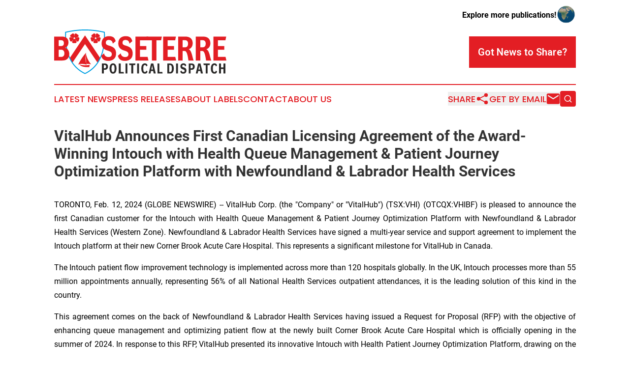

--- FILE ---
content_type: text/html;charset=utf-8
request_url: https://www.basseterrepoliticaldispatch.com/article/687997733-vitalhub-announces-first-canadian-licensing-agreement-of-the-award-winning-intouch-with-health-queue-management-patient-journey-optimization
body_size: 8302
content:
<!DOCTYPE html>
<html lang="en">
<head>
  <title>VitalHub Announces First Canadian Licensing Agreement of the Award-Winning Intouch with Health Queue Management &amp; Patient Journey Optimization Platform with Newfoundland &amp; Labrador Health Services | Basseterre Political Dispatch</title>
  <meta charset="utf-8">
  <meta name="viewport" content="width=device-width, initial-scale=1">
    <meta name="description" content="Basseterre Political Dispatch is an online news publication focusing on politics &amp; government in the St. Kitts &amp; Nevis: The latest politics and government news from Saint Kitts and Nevis">
    <link rel="icon" href="https://cdn.newsmatics.com/agp/sites/basseterrepoliticaldispatch-favicon-1.png" type="image/png">
  <meta name="csrf-token" content="kB8E7-o5mUd_7VyJi73pzdcsFZ2e_pWXWS21FLWKHFQ=">
  <meta name="csrf-param" content="authenticity_token">
  <link href="/css/styles.min.css?v1d0b8e25eaccc1ca72b30a2f13195adabfa54991" rel="stylesheet" data-turbo-track="reload">
  <link rel="stylesheet" href="/plugins/vanilla-cookieconsent/cookieconsent.css?v1d0b8e25eaccc1ca72b30a2f13195adabfa54991">
  
<style type="text/css">
    :root {
        --color-primary-background: rgba(227, 30, 36, 0.1);
        --color-primary: #e31e24;
        --color-secondary: #007eb3;
    }
</style>

  <script type="importmap">
    {
      "imports": {
          "adController": "/js/controllers/adController.js?v1d0b8e25eaccc1ca72b30a2f13195adabfa54991",
          "alertDialog": "/js/controllers/alertDialog.js?v1d0b8e25eaccc1ca72b30a2f13195adabfa54991",
          "articleListController": "/js/controllers/articleListController.js?v1d0b8e25eaccc1ca72b30a2f13195adabfa54991",
          "dialog": "/js/controllers/dialog.js?v1d0b8e25eaccc1ca72b30a2f13195adabfa54991",
          "flashMessage": "/js/controllers/flashMessage.js?v1d0b8e25eaccc1ca72b30a2f13195adabfa54991",
          "gptAdController": "/js/controllers/gptAdController.js?v1d0b8e25eaccc1ca72b30a2f13195adabfa54991",
          "hamburgerController": "/js/controllers/hamburgerController.js?v1d0b8e25eaccc1ca72b30a2f13195adabfa54991",
          "labelsDescription": "/js/controllers/labelsDescription.js?v1d0b8e25eaccc1ca72b30a2f13195adabfa54991",
          "searchController": "/js/controllers/searchController.js?v1d0b8e25eaccc1ca72b30a2f13195adabfa54991",
          "videoController": "/js/controllers/videoController.js?v1d0b8e25eaccc1ca72b30a2f13195adabfa54991",
          "navigationController": "/js/controllers/navigationController.js?v1d0b8e25eaccc1ca72b30a2f13195adabfa54991"          
      }
    }
  </script>
  <script>
      (function(w,d,s,l,i){w[l]=w[l]||[];w[l].push({'gtm.start':
      new Date().getTime(),event:'gtm.js'});var f=d.getElementsByTagName(s)[0],
      j=d.createElement(s),dl=l!='dataLayer'?'&l='+l:'';j.async=true;
      j.src='https://www.googletagmanager.com/gtm.js?id='+i+dl;
      f.parentNode.insertBefore(j,f);
      })(window,document,'script','dataLayer','GTM-KGCXW2X');
  </script>

  <script>
    window.dataLayer.push({
      'cookie_settings': 'delta'
    });
  </script>
</head>
<body class="df-5 is-subpage">
<noscript>
  <iframe src="https://www.googletagmanager.com/ns.html?id=GTM-KGCXW2X"
          height="0" width="0" style="display:none;visibility:hidden"></iframe>
</noscript>
<div class="layout">

  <!-- Top banner -->
  <div class="max-md:hidden w-full content universal-ribbon-inner flex justify-end items-center">
    <a href="https://www.affinitygrouppublishing.com/" target="_blank" class="brands">
      <span class="font-bold text-black">Explore more publications!</span>
      <div>
        <img src="/images/globe.png" height="40" width="40" class="icon-globe"/>
      </div>
    </a>
  </div>
  <header data-controller="hamburger">
  <div class="content">
    <div class="header-top">
      <div class="flex gap-2 masthead-container justify-between items-center">
        <div class="mr-4 logo-container">
          <a href="/">
              <img src="https://cdn.newsmatics.com/agp/sites/basseterrepoliticaldispatch-logo-1.svg" alt="Basseterre Political Dispatch"
                class="max-md:!h-[60px] lg:!max-h-[115px]" height="104"
                width="auto" />
          </a>
        </div>
        <button class="hamburger relative w-8 h-6">
          <span aria-hidden="true"
            class="block absolute h-[2px] w-9 bg-[--color-primary] transform transition duration-500 ease-in-out -translate-y-[15px]"></span>
          <span aria-hidden="true"
            class="block absolute h-[2px] w-7 bg-[--color-primary] transform transition duration-500 ease-in-out translate-x-[7px]"></span>
          <span aria-hidden="true"
            class="block absolute h-[2px] w-9 bg-[--color-primary] transform transition duration-500 ease-in-out translate-y-[15px]"></span>
        </button>
        <a href="/submit-news" class="max-md:hidden button button-upload-content button-primary w-fit">
          <span>Got News to Share?</span>
        </a>
      </div>
      <!--  Screen size line  -->
      <div class="absolute bottom-0 -ml-[20px] w-screen h-[1px] bg-[--color-primary] z-50 md:hidden">
      </div>
    </div>
    <!-- Navigation bar -->
    <div class="navigation is-hidden-on-mobile" id="main-navigation">
      <div class="w-full md:hidden">
        <div data-controller="search" class="relative w-full">
  <div data-search-target="form" class="relative active">
    <form data-action="submit->search#performSearch" class="search-form">
      <input type="text" name="query" placeholder="Search..." data-search-target="input" class="search-input md:hidden" />
      <button type="button" data-action="click->search#toggle" data-search-target="icon" class="button-search">
        <img height="18" width="18" src="/images/search.svg" />
      </button>
    </form>
  </div>
</div>

      </div>
      <nav class="navigation-part">
          <a href="/latest-news" class="nav-link">
            Latest News
          </a>
          <a href="/press-releases" class="nav-link">
            Press Releases
          </a>
          <a href="/about-labels" class="nav-link">
            About Labels
          </a>
          <a href="/contact" class="nav-link">
            Contact
          </a>
          <a href="/about" class="nav-link">
            About Us
          </a>
      </nav>
      <div class="w-full md:w-auto md:justify-end">
        <div data-controller="navigation" class="header-actions hidden">
  <button class="nav-link flex gap-1 items-center" onclick="window.ShareDialog.openDialog()">
    <span data-navigation-target="text">
      Share
    </span>
    <span class="icon-share"></span>
  </button>
  <button onclick="window.AlertDialog.openDialog()" class="nav-link nav-link-email flex items-center gap-1.5">
    <span data-navigation-target="text">
      Get by Email
    </span>
    <span class="icon-mail"></span>
  </button>
  <div class="max-md:hidden">
    <div data-controller="search" class="relative w-full">
  <div data-search-target="form" class="relative active">
    <form data-action="submit->search#performSearch" class="search-form">
      <input type="text" name="query" placeholder="Search..." data-search-target="input" class="search-input md:hidden" />
      <button type="button" data-action="click->search#toggle" data-search-target="icon" class="button-search">
        <img height="18" width="18" src="/images/search.svg" />
      </button>
    </form>
  </div>
</div>

  </div>
</div>

      </div>
      <a href="/submit-news" class="md:hidden uppercase button button-upload-content button-primary w-fit">
        <span>Got News to Share?</span>
      </a>
      <a href="https://www.affinitygrouppublishing.com/" target="_blank" class="nav-link-agp">
        Explore more publications!
        <img src="/images/globe.png" height="35" width="35" />
      </a>
    </div>
  </div>
</header>

  <div id="main-content" class="content">
    <div id="flash-message"></div>
    <h1>VitalHub Announces First Canadian Licensing Agreement of the Award-Winning Intouch with Health Queue Management &amp; Patient Journey Optimization Platform with Newfoundland &amp; Labrador Health Services</h1>
<div class="press-release">
  
      <p align="justify">TORONTO, Feb.  12, 2024  (GLOBE NEWSWIRE) -- VitalHub Corp. (the "Company" or "VitalHub") (TSX:VHI) (OTCQX:VHIBF) is pleased to announce the first Canadian customer for the Intouch with Health Queue Management &amp; Patient Journey Optimization Platform with Newfoundland &amp; Labrador Health Services (Western Zone). Newfoundland &amp; Labrador Health Services have signed a multi-year service and support agreement to implement the Intouch platform at their new Corner Brook Acute Care Hospital. This represents a significant milestone for VitalHub in Canada.<br></p>  <p align="justify">The Intouch patient flow improvement technology is implemented across more than 120 hospitals globally. In the UK, Intouch processes more than 55 million appointments annually, representing 56% of all National Health Services outpatient attendances, it is the leading solution of this kind in the country.</p>  <p align="justify">This agreement comes on the back of Newfoundland &amp; Labrador Health Services having issued a Request for Proposal (RFP) with the objective of enhancing queue management and optimizing patient flow at the newly built Corner Brook Acute Care Hospital which is officially opening in the summer of 2024. In response to this RFP, VitalHub presented its innovative Intouch with Health Patient Journey Optimization Platform, drawing on the insight and experience gathered from successful deployments globally.</p>  <p align="justify">The implementation of the Intouch platform is poised to significantly enhance the check-in and registration procedures, promoting more efficient flow management for central registration and all outpatient departments at the Corner Brook Acute Care Hospital. This strategic enhancement is anticipated to elevate the overall experience for both patients and staff members in the new facility.</p>  <p align="justify">The award-winning Intouch platform integrates with Hospital Information Systems (HIS), supporting a joined-up approach to patient centred care and optimized workstreams, as previously isolated systems and processes become connected in a seamless manner. From one centralized dashboard, staff can manage each stage of an outpatient journey, regardless of location or appointment type, including:</p>  <p align="justify">&#x2022; Face-to-face hospital appointments</p>  <p align="justify">&#x2022; Virtual (video or phone) appointments</p>  <p align="justify">&#x2022; Remote appointments in the community</p>  <p align="justify">The Flow Manager module provides staff with oversight of the patient journey in real-time, supporting coordinated and efficient patient flow, inside the hospital.</p>  <p align="justify">&#x201C;We are excited to partner with Newfoundland and Labrador Health Services as they near the opening of the new hospital in Corner Brook. Contributing to innovation in the province and helping their team deliver on their goal of optimizing access to care and the experience of patients receiving care is important to us. We look forward to contributing to the positive impact that this hospital is going to have for patients in western Newfoundland and Labrador,&#x201D; said Niels Tofting, EVP, Business Development &amp; Marketing, VitalHub.</p>  <p align="justify"><strong>About Newfoundland and Labrador Health Services</strong></p>  <p>Newfoundland and Labrador (NL) Health Services&#xA0;brings&#xA0;together four regional health authorities &#x2013; Eastern Health, Central Health, Western Health, Labrador-Grenfell Health &#x2013; and the Newfoundland and Labrador Centre for Health Information. The creation of NL Health Services was announced by the Provincial Government in Budget 2022, following recommendations from Health Accord NL.&#xA0;</p>  <p>NL Health Services provides a broad range of programs and services to the people of Newfoundland and Labrador (NL) through a large suite of facilities, clinics, and community services, overseen by the&#xA0;<a href="https://www.globenewswire.com/Tracker?data=ONIr8eai7nizI96qc2v_na_feJfWaFZ4c0f3Vh4ptRqIQZwHxoi-kZZ9MS_izQDsvNgGJi2DroKvlVsOMV5XPQaCFKar7NTWGocUQCXu86IGzgD40F5MeW78wxtc6qDg" rel="nofollow" target="_blank">five zones</a>: Central, Eastern-Rural, Eastern-Urban, Labrador-Grenfell, and Western.</p>  <p align="justify"><a href="https://www.globenewswire.com/Tracker?data=SpijgtowkM6YwYg5ASfGe64d8z_Lyh-_Nklmdx5adxkAwT_lTar-IBc6JIVxop35xW45Zkd2ZMCG7XIn4emx9bXhuSTznqdibucZDuWWaVYT9qEQ7LMUY3rjMh764GIL" rel="nofollow" target="_blank">https://nlhealthservices.ca/</a></p>  <p align="justify"><strong>About VitalHub</strong></p>  <p align="justify">Software for Health and Human Services providers designed to simplify the user experience and optimize outcomes.</p>  <p align="justify">VitalHub Corp. (the &#x201C;Company&#x201D; or &#x201C;VitalHub&#x201D;) provides technology to Health and Human Services providers including Hospitals, Regional Health Authorities, Mental Health, Long Term Care, Home Health, Community and Social Services. VitalHub solutions span the categories of Electronic Health Record (EHR), Case Management, Care Coordination &amp; Optimization, and Patient Flow &amp; Operational Visibility solutions.</p>  <p align="justify">The Company has a robust two-pronged growth strategy, targeting organic growth opportunities within its product suite, and pursuing an aggressive merger and acquisition (&#x201C;M&amp;A&#x201D;) plan. Currently VitalHub serves more than 1,000 clients across Canada, USA, UK, Australia, the Middle East, and Europe.</p>  <p align="justify">VitalHub is based in Toronto, Canada, with an offshore development hub in Sri Lanka. The VitalHub team comprises more than 400 team members globally. The Company is publicly traded on the Toronto Stock Exchange (TSX) under the symbol "VHI" and on the OTC Markets OTCQX Exchange under the symbol &#x201C;VHIBF&#x201D;</p>  <p align="justify"><a href="https://www.globenewswire.com/Tracker?data=[base64]" rel="nofollow" target="_blank">https://www.vitalhub.com/</a></p>  <p><strong>CAUTIONARY STATEMENT</strong></p>  <p>This press release includes forward-looking statements regarding the Corporation and its business, which may include, but is not limited to, statements with respect to the appointment of a new directors. Often, but not always, forward-looking statements can be identified by the use of words such as "plans", "is expected", "expects", "scheduled", "intends", "contemplates", "anticipates", "believes", "proposes" or variations (including negative variations) of such words and phrases, or state that certain actions, events or results "may", "could", "would", "might" or "will" be taken, occur or be achieved. Such statements are based on the current expectations of the management of each entity and are based on assumptions and subject to risks and uncertainties. Although the management of each entity believes that the assumptions underlying these statements are reasonable, they may prove to be incorrect. The forward-looking events and circumstances discussed in this release, may not occur by certain specified dates or at all and could differ materially as a result of known and unknown risk factors and uncertainties affecting the companies, including risks regarding the technology industry, failure to obtain regulatory or shareholder approvals, market conditions, economic factors, the equity markets generally and risks associated with growth and competition. Although the Corporation has attempted to identify important factors that could cause actual actions, events or results to differ materially from those described in forward-looking statements, there may be other factors that cause actions, events or results to differ from those anticipated, estimated or intended. No forward-looking statement can be guaranteed. Except as required by applicable securities laws, forward-looking statements speak only as of the date on which they are made and the Corporation undertakes no obligation to publicly update or revise any forward-looking statement, whether as a result of new information, future events, or otherwise.</p>  <p align="justify"><strong>CONTACT INFORMATION</strong></p>  <p align="justify">Dan Matlow<br>Chief Executive Officer, Director<br>(416) 727-9061<br>Dan.Matlow@VitalHub.com</p> <img class="__GNW8366DE3E__IMG" src="https://www.globenewswire.com/newsroom/ti?nf=OTAzNTE5MyM2MDY0ODcwIzIwOTY1MTc="> <br><img src="https://ml.globenewswire.com/media/MzUzNmVjZDMtMDRjOS00NmIyLWEzZjEtYmZhZTk4YTlkNTg1LTExMDgwODg=/tiny/Vitalhub-Corp-.png" referrerpolicy="no-referrer-when-downgrade"><p><a href="https://www.globenewswire.com/NewsRoom/AttachmentNg/fae8da93-7d5e-4eb4-9121-d724c8555bce" rel="nofollow"><img src="https://ml.globenewswire.com/media/fae8da93-7d5e-4eb4-9121-d724c8555bce/small/greylogo-png.png" border="0" width="150" height="65" alt="Primary Logo"></a></p>
    <p>
  Legal Disclaimer:
</p>
<p>
  EIN Presswire provides this news content "as is" without warranty of any kind. We do not accept any responsibility or liability
  for the accuracy, content, images, videos, licenses, completeness, legality, or reliability of the information contained in this
  article. If you have any complaints or copyright issues related to this article, kindly contact the author above.
</p>
<img class="prtr" src="https://www.einpresswire.com/tracking/article.gif?t=5&a=HTswcGnv8hBhpA8O&i=s5_uXNAvi77DIuaE" alt="">
</div>

  </div>
</div>
<footer class="footer footer-with-line">
  <div class="content flex flex-col">
    <p class="footer-text text-sm mb-4 order-2 lg:order-1">© 1995-2026 Newsmatics Inc. dba Affinity Group Publishing &amp; Basseterre Political Dispatch. All Rights Reserved.</p>
    <div class="footer-nav lg:mt-2 mb-[30px] lg:mb-0 flex gap-7 flex-wrap justify-center order-1 lg:order-2">
        <a href="/about" class="footer-link">About</a>
        <a href="/archive" class="footer-link">Press Release Archive</a>
        <a href="/submit-news" class="footer-link">Submit Press Release</a>
        <a href="/legal/terms" class="footer-link">Terms &amp; Conditions</a>
        <a href="/legal/dmca" class="footer-link">Copyright/DMCA Policy</a>
        <a href="/legal/privacy" class="footer-link">Privacy Policy</a>
        <a href="/contact" class="footer-link">Contact</a>
    </div>
  </div>
</footer>
<div data-controller="dialog" data-dialog-url-value="/" data-action="click->dialog#clickOutside">
  <dialog
    class="modal-shadow fixed backdrop:bg-black/20 z-40 text-left bg-white rounded-full w-[350px] h-[350px] overflow-visible"
    data-dialog-target="modal"
  >
    <div class="text-center h-full flex items-center justify-center">
      <button data-action="click->dialog#close" type="button" class="modal-share-close-button">
        ✖
      </button>
      <div>
        <div class="mb-4">
          <h3 class="font-bold text-[28px] mb-3">Share us</h3>
          <span class="text-[14px]">on your social networks:</span>
        </div>
        <div class="flex gap-6 justify-center text-center">
          <a href="https://www.facebook.com/sharer.php?u=https://www.basseterrepoliticaldispatch.com" class="flex flex-col items-center font-bold text-[#4a4a4a] text-sm" target="_blank">
            <span class="h-[55px] flex items-center">
              <img width="40px" src="/images/fb.png" alt="Facebook" class="mb-2">
            </span>
            <span class="text-[14px]">
              Facebook
            </span>
          </a>
          <a href="https://www.linkedin.com/sharing/share-offsite/?url=https://www.basseterrepoliticaldispatch.com" class="flex flex-col items-center font-bold text-[#4a4a4a] text-sm" target="_blank">
            <span class="h-[55px] flex items-center">
              <img width="40px" height="40px" src="/images/linkedin.png" alt="LinkedIn" class="mb-2">
            </span>
            <span class="text-[14px]">
            LinkedIn
            </span>
          </a>
        </div>
      </div>
    </div>
  </dialog>
</div>

<div data-controller="alert-dialog" data-action="click->alert-dialog#clickOutside">
  <dialog
    class="fixed backdrop:bg-black/20 modal-shadow z-40 text-left bg-white rounded-full w-full max-w-[450px] aspect-square overflow-visible"
    data-alert-dialog-target="modal">
    <div class="flex items-center text-center -mt-4 h-full flex-1 p-8 md:p-12">
      <button data-action="click->alert-dialog#close" type="button" class="modal-close-button">
        ✖
      </button>
      <div class="w-full" data-alert-dialog-target="subscribeForm">
        <img class="w-8 mx-auto mb-4" src="/images/agps.svg" alt="AGPs" />
        <p class="md:text-lg">Get the latest news on this topic.</p>
        <h3 class="dialog-title mt-4">SIGN UP FOR FREE TODAY</h3>
        <form data-action="submit->alert-dialog#submit" method="POST" action="/alerts">
  <input type="hidden" name="authenticity_token" value="kB8E7-o5mUd_7VyJi73pzdcsFZ2e_pWXWS21FLWKHFQ=">

  <input data-alert-dialog-target="fullnameInput" type="text" name="fullname" id="fullname" autocomplete="off" tabindex="-1">
  <label>
    <input data-alert-dialog-target="emailInput" placeholder="Email address" name="email" type="email"
      value=""
      class="rounded-xs mb-2 block w-full bg-white px-4 py-2 text-gray-900 border-[1px] border-solid border-gray-600 focus:border-2 focus:border-gray-800 placeholder:text-gray-400"
      required>
  </label>
  <div class="text-red-400 text-sm" data-alert-dialog-target="errorMessage"></div>

  <input data-alert-dialog-target="timestampInput" type="hidden" name="timestamp" value="1769209458" autocomplete="off" tabindex="-1">

  <input type="submit" value="Sign Up"
    class="!rounded-[3px] w-full mt-2 mb-4 bg-primary px-5 py-2 leading-5 font-semibold text-white hover:color-primary/75 cursor-pointer">
</form>
<a data-action="click->alert-dialog#close" class="text-black underline hover:no-underline inline-block mb-4" href="#">No Thanks</a>
<p class="text-[15px] leading-[22px]">
  By signing to this email alert, you<br /> agree to our
  <a href="/legal/terms" class="underline text-primary hover:no-underline" target="_blank">Terms & Conditions</a>
</p>

      </div>
      <div data-alert-dialog-target="checkEmail" class="hidden">
        <img class="inline-block w-9" src="/images/envelope.svg" />
        <h3 class="dialog-title">Check Your Email</h3>
        <p class="text-lg mb-12">We sent a one-time activation link to <b data-alert-dialog-target="userEmail"></b>.
          Just click on the link to
          continue.</p>
        <p class="text-lg">If you don't see the email in your inbox, check your spam folder or <a
            class="underline text-primary hover:no-underline" data-action="click->alert-dialog#showForm" href="#">try
            again</a>
        </p>
      </div>

      <!-- activated -->
      <div data-alert-dialog-target="activated" class="hidden">
        <img class="w-8 mx-auto mb-4" src="/images/agps.svg" alt="AGPs" />
        <h3 class="dialog-title">SUCCESS</h3>
        <p class="text-lg">You have successfully confirmed your email and are subscribed to <b>
            Basseterre Political Dispatch
          </b> daily
          news alert.</p>
      </div>
      <!-- alreadyActivated -->
      <div data-alert-dialog-target="alreadyActivated" class="hidden">
        <img class="w-8 mx-auto mb-4" src="/images/agps.svg" alt="AGPs" />
        <h3 class="dialog-title">Alert was already activated</h3>
        <p class="text-lg">It looks like you have already confirmed and are receiving the <b>
            Basseterre Political Dispatch
          </b> daily news
          alert.</p>
      </div>
      <!-- activateErrorMessage -->
      <div data-alert-dialog-target="activateErrorMessage" class="hidden">
        <img class="w-8 mx-auto mb-4" src="/images/agps.svg" alt="AGPs" />
        <h3 class="dialog-title">Oops!</h3>
        <p class="text-lg mb-4">It looks like something went wrong. Please try again.</p>
        <form data-action="submit->alert-dialog#submit" method="POST" action="/alerts">
  <input type="hidden" name="authenticity_token" value="kB8E7-o5mUd_7VyJi73pzdcsFZ2e_pWXWS21FLWKHFQ=">

  <input data-alert-dialog-target="fullnameInput" type="text" name="fullname" id="fullname" autocomplete="off" tabindex="-1">
  <label>
    <input data-alert-dialog-target="emailInput" placeholder="Email address" name="email" type="email"
      value=""
      class="rounded-xs mb-2 block w-full bg-white px-4 py-2 text-gray-900 border-[1px] border-solid border-gray-600 focus:border-2 focus:border-gray-800 placeholder:text-gray-400"
      required>
  </label>
  <div class="text-red-400 text-sm" data-alert-dialog-target="errorMessage"></div>

  <input data-alert-dialog-target="timestampInput" type="hidden" name="timestamp" value="1769209458" autocomplete="off" tabindex="-1">

  <input type="submit" value="Sign Up"
    class="!rounded-[3px] w-full mt-2 mb-4 bg-primary px-5 py-2 leading-5 font-semibold text-white hover:color-primary/75 cursor-pointer">
</form>
<a data-action="click->alert-dialog#close" class="text-black underline hover:no-underline inline-block mb-4" href="#">No Thanks</a>
<p class="text-[15px] leading-[22px]">
  By signing to this email alert, you<br /> agree to our
  <a href="/legal/terms" class="underline text-primary hover:no-underline" target="_blank">Terms & Conditions</a>
</p>

      </div>

      <!-- deactivated -->
      <div data-alert-dialog-target="deactivated" class="hidden">
        <img class="w-8 mx-auto mb-4" src="/images/agps.svg" alt="AGPs" />
        <h3 class="dialog-title">You are Unsubscribed!</h3>
        <p class="text-lg">You are no longer receiving the <b>
            Basseterre Political Dispatch
          </b>daily news alert.</p>
      </div>
      <!-- alreadyDeactivated -->
      <div data-alert-dialog-target="alreadyDeactivated" class="hidden">
        <img class="w-8 mx-auto mb-4" src="/images/agps.svg" alt="AGPs" />
        <h3 class="dialog-title">You have already unsubscribed!</h3>
        <p class="text-lg">You are no longer receiving the <b>
            Basseterre Political Dispatch
          </b> daily news alert.</p>
      </div>
      <!-- deactivateErrorMessage -->
      <div data-alert-dialog-target="deactivateErrorMessage" class="hidden">
        <img class="w-8 mx-auto mb-4" src="/images/agps.svg" alt="AGPs" />
        <h3 class="dialog-title">Oops!</h3>
        <p class="text-lg">Try clicking the Unsubscribe link in the email again and if it still doesn't work, <a
            href="/contact">contact us</a></p>
      </div>
    </div>
  </dialog>
</div>

<script src="/plugins/vanilla-cookieconsent/cookieconsent.umd.js?v1d0b8e25eaccc1ca72b30a2f13195adabfa54991"></script>
  <script src="/js/cookieconsent.js?v1d0b8e25eaccc1ca72b30a2f13195adabfa54991"></script>

<script type="module" src="/js/app.js?v1d0b8e25eaccc1ca72b30a2f13195adabfa54991"></script>
</body>
</html>


--- FILE ---
content_type: image/svg+xml
request_url: https://cdn.newsmatics.com/agp/sites/basseterrepoliticaldispatch-logo-1.svg
body_size: 13231
content:
<?xml version="1.0" encoding="UTF-8" standalone="no"?>
<svg
   xmlns:dc="http://purl.org/dc/elements/1.1/"
   xmlns:cc="http://creativecommons.org/ns#"
   xmlns:rdf="http://www.w3.org/1999/02/22-rdf-syntax-ns#"
   xmlns:svg="http://www.w3.org/2000/svg"
   xmlns="http://www.w3.org/2000/svg"
   xml:space="preserve"
   width="399.11765"
   height="104"
   version="1.0"
   style="clip-rule:evenodd;fill-rule:evenodd;image-rendering:optimizeQuality;shape-rendering:geometricPrecision;text-rendering:geometricPrecision"
   viewBox="0 0 67.700331 17.68"
   id="svg79"><metadata
   id="metadata83"><rdf:RDF><cc:Work
       rdf:about=""><dc:format>image/svg+xml</dc:format><dc:type
         rdf:resource="http://purl.org/dc/dcmitype/StillImage" /></cc:Work></rdf:RDF></metadata>
 <defs
   id="defs4">
  <style
   type="text/css"
   id="style2">
   <![CDATA[
    .fil2 {fill:#E31E24}
    .fil3 {fill:#2B2A29;fill-rule:nonzero}
    .fil0 {fill:#E31E24;fill-rule:nonzero}
    .fil1 {fill:#00A0E3;fill-rule:nonzero}
   ]]>
  </style>
 </defs>
 <g
   id="Layer_x0020_1"
   transform="translate(-0.075)">
  <metadata
   id="CorelCorpID_0Corel-Layer" />
  <g
   id="_2682970784368">
   <path
   class="fil0"
   d="m 6.14,11.33 6.01,-8.99 6.01,8.99 c -0.3,0.65 -0.65,1.28 -1.04,1.87 L 12.15,5.78 7.18,13.2 C 6.79,12.61 6.44,11.98 6.14,11.33 Z"
   id="path7" />
   <g
   id="g11">
    <path
   class="fil1"
   d="M 4.48,0.91 4.56,1.29 4.71,1.11 4.69,1.76 4.67,2.4 4.68,3.04 4.69,3.67 4.72,4.3 4.76,4.92 4.82,5.54 4.9,6.15 l 0.09,0.6 0.1,0.6 0.12,0.58 0.14,0.58 0.15,0.56 0.17,0.56 0.19,0.54 0.21,0.54 0.23,0.52 0.25,0.51 0.26,0.5 0.29,0.48 0.3,0.47 0.33,0.45 0.35,0.44 0.37,0.43 0.39,0.41 0.41,0.39 0.44,0.37 0.46,0.36 0.48,0.34 0.51,0.33 0.53,0.3 0.56,0.28 -0.16,0.35 -0.58,-0.3 L 10.95,17.03 10.42,16.7 9.92,16.35 9.45,15.98 9,15.59 8.57,15.19 8.17,14.77 7.79,14.33 7.43,13.87 7.09,13.4 6.78,12.92 6.48,12.42 6.21,11.91 5.96,11.39 5.72,10.85 5.51,10.31 5.32,9.75 5.14,9.18 4.98,8.6 4.84,8.01 4.72,7.42 4.61,6.81 4.52,6.2 4.45,5.58 4.39,4.96 4.34,4.32 4.31,3.69 4.3,3.04 V 2.4 L 4.31,1.75 4.33,1.09 Z M 4.33,1.09 4.34,0.95 4.48,0.91 Z M 12.15,0 v 0.38 0 H 11.91 11.66 L 11.42,0.39 11.18,0.4 H 10.93 L 10.69,0.41 10.45,0.43 10.21,0.44 9.97,0.45 9.73,0.47 9.49,0.49 9.25,0.51 9.01,0.53 8.77,0.56 8.54,0.58 8.3,0.61 8.06,0.64 7.82,0.67 7.59,0.71 7.35,0.74 7.12,0.78 6.88,0.81 6.65,0.85 6.42,0.89 6.18,0.94 5.95,0.98 5.72,1.03 5.49,1.08 5.25,1.13 5.02,1.18 4.79,1.23 4.56,1.29 4.48,0.91 4.71,0.86 4.94,0.81 5.17,0.75 5.41,0.7 5.64,0.66 5.88,0.61 6.11,0.56 6.35,0.52 6.58,0.48 6.82,0.44 7.06,0.4 7.3,0.36 7.54,0.33 7.77,0.29 8.01,0.26 8.25,0.23 8.49,0.21 8.73,0.18 8.98,0.15 9.22,0.13 9.46,0.11 9.7,0.09 9.94,0.07 10.19,0.06 10.43,0.05 10.68,0.03 10.92,0.02 11.17,0.01 h 0.24 L 11.66,0 H 11.9 Z M 19.97,1.09 19.59,1.11 19.74,1.29 19.51,1.23 19.28,1.18 19.05,1.13 18.81,1.08 18.58,1.03 18.35,0.98 18.12,0.94 17.88,0.89 17.65,0.85 17.42,0.81 17.18,0.78 16.95,0.74 16.71,0.71 16.48,0.67 16.24,0.64 16,0.61 15.76,0.58 15.53,0.56 15.29,0.53 15.05,0.51 14.81,0.49 14.57,0.47 14.33,0.45 14.09,0.44 13.85,0.43 13.61,0.41 13.36,0.4 H 13.12 L 12.88,0.39 12.64,0.38 H 12.39 12.15 V 0 h 0.25 0.24 l 0.25,0.01 h 0.24 l 0.25,0.01 0.24,0.01 0.25,0.02 0.24,0.01 0.24,0.01 0.25,0.02 0.24,0.02 0.24,0.02 0.24,0.02 0.25,0.03 0.24,0.03 0.24,0.02 0.24,0.03 0.24,0.03 0.23,0.04 0.24,0.03 0.24,0.04 0.24,0.04 0.24,0.04 0.23,0.04 0.24,0.04 0.23,0.05 0.24,0.05 0.23,0.04 0.24,0.05 0.23,0.06 0.23,0.05 0.23,0.05 z m -0.15,-0.18 0.14,0.04 0.01,0.14 z m -7.75,16.73 0.16,-0.35 h -0.16 l 0.56,-0.28 0.53,-0.3 0.51,-0.33 0.48,-0.34 0.46,-0.36 0.44,-0.37 0.41,-0.39 0.39,-0.41 0.37,-0.43 0.35,-0.44 0.33,-0.45 0.3,-0.47 0.29,-0.48 0.26,-0.5 0.25,-0.51 0.23,-0.52 0.2,-0.54 0.2,-0.54 0.17,-0.56 0.15,-0.56 0.14,-0.58 0.12,-0.58 0.1,-0.6 L 19.4,6.15 19.48,5.54 19.53,4.92 19.58,4.3 19.61,3.67 19.62,3.04 19.63,2.4 19.61,1.76 19.59,1.11 19.97,1.09 19.99,1.75 20,2.4 v 0.64 l -0.01,0.65 -0.03,0.63 -0.05,0.64 -0.06,0.62 -0.07,0.62 -0.09,0.61 -0.11,0.61 -0.12,0.59 -0.14,0.59 -0.16,0.58 -0.18,0.57 -0.19,0.56 -0.21,0.54 -0.24,0.54 -0.25,0.52 -0.27,0.51 -0.3,0.5 -0.31,0.48 -0.34,0.47 -0.36,0.46 -0.38,0.44 -0.4,0.42 -0.43,0.4 -0.45,0.39 -0.47,0.37 -0.5,0.35 -0.53,0.33 -0.54,0.31 -0.58,0.3 z m 0.16,0 -0.08,0.04 -0.08,-0.04 z"
   id="path9" />
   </g>
   <path
   class="fil2"
   d="m 12.82,13.92 c -1.56,-0.37 -2.7,-0.39 -3.37,0 1,-2.04 2.06,-3.54 3.14,-4.72 -0.56,2.56 -0.14,3.6 0.23,4.72 z"
   id="path13" />
   <path
   class="fil2"
   d="m 14.56,13.8 c -1.2,-0.26 -1.14,-0.2 -1.85,-0.13 -0.17,-0.9 -0.39,-2.78 -0.14,-4.09 0.1,1.21 0.88,2.94 1.99,4.22 z"
   id="path15" />
   <path
   class="fil2"
   d="m 14.11,13.99 c -0.28,0.27 -0.27,0.72 -0.27,0.9 -1.97,0.08 -3.17,-0.12 -3.94,-1.11 1.03,0.53 2.61,0.5 4.21,0.21 z"
   id="path17" />
   <g
   id="_2682970795856">
    <path
   class="fil2"
   d="m 16.32,3.75 c 0.4,0 0.4,0.25 0.6,0.59 0.2,0.35 0.42,0.46 0.22,0.81 -0.2,0.35 -0.42,0.23 -0.82,0.23 -0.4,0 -0.6,0.13 -0.8,-0.22 -0.2,-0.34 0,-0.47 0.2,-0.82 0.2,-0.34 0.2,-0.59 0.6,-0.59 z"
   id="path19" />
    <path
   class="fil2"
   d="m 16.6,3.56 c 0.13,-0.38 0.36,-0.31 0.75,-0.39 0.39,-0.09 0.57,-0.25 0.84,0.04 0.26,0.3 0.09,0.47 -0.03,0.85 C 18.03,4.44 18.09,4.68 17.7,4.76 17.31,4.84 17.25,4.61 16.98,4.31 16.71,4.01 16.48,3.94 16.6,3.56 Z"
   id="path21" />
    <path
   class="fil2"
   d="M 16.51,3.23 C 16.19,3 16.33,2.8 16.37,2.4 16.41,2 16.3,1.78 16.67,1.62 c 0.36,-0.16 0.47,0.05 0.79,0.29 0.33,0.23 0.57,0.25 0.53,0.65 -0.04,0.4 -0.29,0.38 -0.65,0.54 -0.37,0.17 -0.5,0.37 -0.83,0.13 z"
   id="path23" />
    <path
   class="fil2"
   d="M 16.17,3.22 C 15.84,3.45 15.7,3.26 15.33,3.1 14.96,2.93 14.72,2.97 14.68,2.57 14.64,2.17 14.88,2.14 15.2,1.9 c 0.33,-0.23 0.42,-0.46 0.79,-0.29 0.36,0.16 0.27,0.38 0.31,0.78 0.04,0.4 0.19,0.59 -0.13,0.83 z"
   id="path25" />
    <path
   class="fil2"
   d="M 16.05,3.54 C 16.17,3.92 15.94,4 15.67,4.3 15.41,4.6 15.36,4.83 14.97,4.75 14.58,4.67 14.62,4.43 14.5,4.05 14.38,3.67 14.19,3.51 14.46,3.21 14.73,2.92 14.91,3.07 15.3,3.16 c 0.39,0.08 0.62,0 0.75,0.38 z"
   id="path27" />
   </g>
   <g
   id="_2682970791600">
    <path
   class="fil2"
   d="M 7.95,3.75 C 8.35,3.75 8.36,4 8.56,4.34 8.76,4.69 8.97,4.8 8.77,5.15 8.57,5.5 8.36,5.38 7.96,5.38 7.56,5.38 7.35,5.51 7.15,5.16 6.95,4.82 7.16,4.69 7.36,4.34 7.56,4 7.55,3.75 7.95,3.75 Z"
   id="path30" />
    <path
   class="fil2"
   d="M 8.24,3.56 C 8.36,3.18 8.59,3.25 8.98,3.17 9.38,3.08 9.55,2.92 9.82,3.21 10.09,3.51 9.91,3.68 9.79,4.06 9.66,4.44 9.72,4.68 9.33,4.76 8.94,4.84 8.88,4.61 8.61,4.31 8.35,4.01 8.11,3.94 8.24,3.56 Z"
   id="path32" />
    <path
   class="fil2"
   d="M 8.14,3.23 C 7.82,3 7.96,2.8 8,2.4 8.04,2 7.94,1.78 8.3,1.62 8.67,1.46 8.77,1.67 9.1,1.91 9.42,2.14 9.66,2.16 9.62,2.56 9.58,2.96 9.34,2.94 8.97,3.1 8.6,3.27 8.47,3.47 8.14,3.23 Z"
   id="path34" />
    <path
   class="fil2"
   d="M 7.8,3.22 C 7.48,3.45 7.33,3.26 6.96,3.1 6.6,2.93 6.36,2.97 6.31,2.57 6.27,2.17 6.51,2.14 6.84,1.9 7.16,1.67 7.25,1.44 7.62,1.61 7.98,1.77 7.89,1.99 7.93,2.39 7.97,2.79 8.12,2.98 7.8,3.22 Z"
   id="path36" />
    <path
   class="fil2"
   d="M 7.68,3.54 C 7.8,3.92 7.57,4 7.31,4.3 7.04,4.6 6.99,4.83 6.6,4.75 6.21,4.67 6.26,4.43 6.13,4.05 6.01,3.67 5.82,3.51 6.09,3.21 6.36,2.92 6.54,3.07 6.94,3.16 c 0.39,0.08 0.62,0 0.74,0.38 z"
   id="path38" />
   </g>
   <path
   class="fil0"
   d="M 0,12.29 H 3.29 C 5.22,12.29 5.96,11.1 5.96,9.64 5.96,8.47 5.23,7.47 4.33,7.21 5.04,7.02 5.65,6.18 5.65,5.18 5.65,3.77 4.9,2.81 3.06,2.81 H 0 Z M 1.77,10.87 V 8.01 h 1 c 0.8,0 1.27,0.58 1.27,1.48 0,0.86 -0.47,1.38 -1.25,1.38 z m 0,-4.29 V 4.25 h 0.88 c 0.79,0 1.19,0.32 1.19,1.19 0,0.74 -0.37,1.14 -1.18,1.14 z"
   id="path41" />
   <path
   class="fil0"
   d="m 21.31,12.44 c 1.87,0 3.08,-1.06 3.08,-2.87 0,-1.76 -0.76,-2.62 -2.75,-3.17 -1,-0.27 -1.28,-0.57 -1.28,-1.16 0,-0.69 0.4,-1.09 1.16,-1.09 1,0 1.47,0.54 1.57,1.46 L 24.22,4.64 C 23.9,3.3 23.18,2.65 21.65,2.65 c -1.86,0 -2.95,1.08 -2.95,2.86 0,1.31 0.6,2.31 2.24,2.81 1.45,0.42 1.77,0.8 1.77,1.53 0,0.65 -0.46,1.08 -1.27,1.08 -0.98,0 -1.66,-0.54 -1.78,-1.48 l -1.11,0.97 c 0.32,1.39 1.23,2.02 2.76,2.02 z"
   id="path43" />
   <path
   id="1"
   class="fil0"
   d="m 27.87,12.44 c 1.87,0 3.07,-1.06 3.07,-2.87 0,-1.76 -0.76,-2.62 -2.74,-3.17 -1,-0.27 -1.28,-0.57 -1.28,-1.16 0,-0.69 0.4,-1.09 1.16,-1.09 1,0 1.47,0.54 1.57,1.46 L 30.78,4.64 C 30.46,3.3 29.74,2.65 28.21,2.65 c -1.86,0 -2.95,1.08 -2.95,2.86 0,1.31 0.59,2.31 2.24,2.81 1.44,0.42 1.77,0.8 1.77,1.53 0,0.65 -0.46,1.08 -1.28,1.08 -0.97,0 -1.65,-0.54 -1.77,-1.48 l -1.11,0.97 c 0.31,1.39 1.23,2.02 2.76,2.02 z" />
   <path
   id="2"
   class="fil0"
   d="m 32.03,12.29 h 5.12 L 36.82,10.83 H 33.81 V 8.02 h 2.5 V 6.56 h -2.5 V 4.29 h 2.97 l 0.28,-1.48 h -5.03 z" />
   <path
   id="3"
   class="fil0"
   d="m 38.5,12.29 h 1.79 v -8 h 1.85 l 0.29,-1.48 h -6.07 l 0.3,1.48 h 1.84 z" />
   <path
   id="4"
   class="fil0"
   d="m 42.94,12.29 h 5.11 L 47.72,10.83 H 44.71 V 8.02 h 2.51 V 6.56 H 44.71 V 4.29 h 2.97 l 0.28,-1.48 h -5.02 z" />
   <path
   id="5"
   class="fil0"
   d="m 50.61,7.05 v -2.8 h 0.99 c 0.72,0 1.15,0.48 1.15,1.36 0,0.93 -0.41,1.44 -1.14,1.44 z m -1.77,5.24 h 1.77 V 8.5 h 0.77 c 0.89,0 1.23,1.72 1.51,3.79 h 2.06 C 54.79,12.06 54.56,11 54.27,9.91 53.98,8.92 53.6,8.04 52.99,7.82 53.86,7.6 54.58,6.74 54.58,5.45 54.58,3.99 53.76,2.81 51.72,2.81 h -2.88 z" />
   <path
   id="6"
   class="fil0"
   d="m 57.56,7.05 v -2.8 h 0.99 c 0.72,0 1.15,0.48 1.15,1.36 0,0.93 -0.41,1.44 -1.14,1.44 z m -1.77,5.24 h 1.77 V 8.5 h 0.77 c 0.89,0 1.23,1.72 1.51,3.79 H 61.9 C 61.74,12.06 61.51,11 61.22,9.91 60.93,8.92 60.55,8.04 59.94,7.82 c 0.87,-0.22 1.6,-1.08 1.6,-2.37 0,-1.46 -0.83,-2.64 -2.87,-2.64 h -2.88 z" />
   <path
   id="7"
   class="fil0"
   d="m 62.74,12.29 h 5.11 L 67.52,10.83 H 64.51 V 8.02 h 2.51 V 6.56 H 64.51 V 4.29 h 2.98 l 0.28,-1.48 h -5.03 z" />
   <path
   class="fil3"
   d="m 18.82,17.44 h 0.74 v -1.47 h 0.47 c 0.69,0 1.17,-0.44 1.17,-1.22 0,-0.76 -0.34,-1.26 -1.18,-1.26 h -1.2 z m 0.74,-2.08 v -1.27 h 0.41 c 0.3,0 0.48,0.23 0.48,0.62 0,0.41 -0.19,0.65 -0.48,0.65 z"
   id="path52" />
   <path
   id="path54"
   class="fil3"
   d="m 23.19,17.5 c 0.93,0 1.37,-0.83 1.37,-2.04 0,-1.2 -0.44,-2.03 -1.37,-2.03 -0.92,0 -1.37,0.83 -1.37,2.03 0,1.21 0.45,2.04 1.37,2.04 z m 0,-0.64 c -0.45,0 -0.59,-0.52 -0.59,-1.4 0,-0.88 0.14,-1.39 0.59,-1.39 0.46,0 0.59,0.51 0.59,1.39 0,0.88 -0.13,1.4 -0.59,1.4 z" />
   <path
   id="path56"
   class="fil3"
   d="m 25.46,17.44 h 2.02 L 27.36,16.82 H 26.2 v -3.33 h -0.74 z" />
   <path
   id="path58"
   class="fil3"
   d="m 28.11,17.44 h 0.74 v -3.95 h -0.74 z" />
   <path
   id="path60"
   class="fil3"
   d="m 30.4,17.44 h 0.74 v -3.33 h 0.77 l 0.12,-0.62 h -2.52 l 0.12,0.62 h 0.77 z" />
   <path
   id="path62"
   class="fil3"
   d="m 32.69,17.44 h 0.74 v -3.95 h -0.74 z" />
   <path
   id="path64"
   class="fil3"
   d="m 35.72,17.5 c 0.62,0 0.92,-0.27 1.05,-0.83 l -0.46,-0.4 c -0.05,0.38 -0.28,0.59 -0.57,0.59 -0.47,0 -0.63,-0.52 -0.63,-1.4 0,-0.88 0.16,-1.39 0.63,-1.39 0.29,0 0.52,0.21 0.57,0.59 l 0.46,-0.41 c -0.13,-0.55 -0.43,-0.82 -1.06,-0.82 -0.92,0 -1.38,0.83 -1.38,2.03 0,1.21 0.46,2.04 1.39,2.04 z" />
   <path
   id="path66"
   class="fil3"
   d="m 38.16,13.49 -0.95,3.95 h 0.74 l 0.2,-0.98 h 0.86 l 0.2,0.98 h 0.81 l -0.96,-3.95 z m 0.11,2.4 0.33,-1.67 0.31,1.67 z" />
   <path
   id="8"
   class="fil3"
   d="m 40.72,17.44 h 2.01 l -0.11,-0.62 h -1.17 v -3.33 h -0.73 z" />
   <path
   id="9"
   class="fil3"
   d="m 45.32,16.84 v -2.75 h 0.32 c 0.59,0 0.72,0.57 0.72,1.37 0,0.8 -0.15,1.38 -0.69,1.38 z m -0.73,0.6 h 1.14 c 0.94,0 1.41,-0.79 1.41,-1.98 0,-1.18 -0.47,-1.97 -1.41,-1.97 h -1.14 z" />
   <path
   id="10"
   class="fil3"
   d="m 48.03,17.44 h 0.74 v -3.95 h -0.74 z" />
   <path
   id="11"
   class="fil3"
   d="m 50.82,17.5 c 0.78,0 1.28,-0.44 1.28,-1.2 0,-0.73 -0.32,-1.08 -1.14,-1.31 -0.42,-0.12 -0.54,-0.24 -0.54,-0.49 0,-0.29 0.17,-0.45 0.49,-0.45 0.41,0 0.61,0.23 0.65,0.61 l 0.47,-0.41 C 51.9,13.7 51.6,13.43 50.96,13.43 c -0.77,0 -1.23,0.45 -1.23,1.18 0,0.55 0.25,0.97 0.94,1.18 0.6,0.17 0.73,0.33 0.73,0.63 0,0.27 -0.19,0.45 -0.53,0.45 -0.4,0 -0.69,-0.22 -0.74,-0.62 l -0.46,0.41 c 0.13,0.58 0.51,0.84 1.15,0.84 z" />
   <path
   id="12"
   class="fil3"
   d="m 53,17.44 h 0.74 v -1.47 h 0.47 c 0.68,0 1.17,-0.44 1.17,-1.22 0,-0.76 -0.34,-1.26 -1.18,-1.26 H 53 Z m 0.74,-2.08 v -1.27 h 0.41 c 0.3,0 0.48,0.23 0.48,0.62 0,0.41 -0.19,0.65 -0.48,0.65 z" />
   <path
   id="13"
   class="fil3"
   d="m 56.74,13.49 -0.95,3.95 h 0.75 l 0.2,-0.98 h 0.85 l 0.2,0.98 h 0.82 l -0.96,-3.95 z m 0.11,2.4 0.33,-1.67 0.31,1.67 z" />
   <path
   id="14"
   class="fil3"
   d="m 59.69,17.44 h 0.75 v -3.33 h 0.77 l 0.12,-0.62 H 58.8 l 0.12,0.62 h 0.77 z" />
   <path
   id="15"
   class="fil3"
   d="m 63.12,17.5 c 0.62,0 0.92,-0.27 1.05,-0.83 l -0.46,-0.4 c -0.05,0.38 -0.28,0.59 -0.57,0.59 -0.47,0 -0.63,-0.52 -0.63,-1.4 0,-0.88 0.16,-1.39 0.63,-1.39 0.29,0 0.52,0.21 0.57,0.59 l 0.46,-0.41 c -0.13,-0.55 -0.43,-0.82 -1.06,-0.82 -0.92,0 -1.39,0.83 -1.39,2.03 0,1.21 0.47,2.04 1.4,2.04 z" />
   <path
   id="16"
   class="fil3"
   d="m 64.97,17.44 h 0.74 v -1.78 h 1 v 1.78 h 0.74 v -3.95 h -0.74 v 1.56 h -1 v -1.56 h -0.74 z" />
  </g>
 </g>
</svg>
